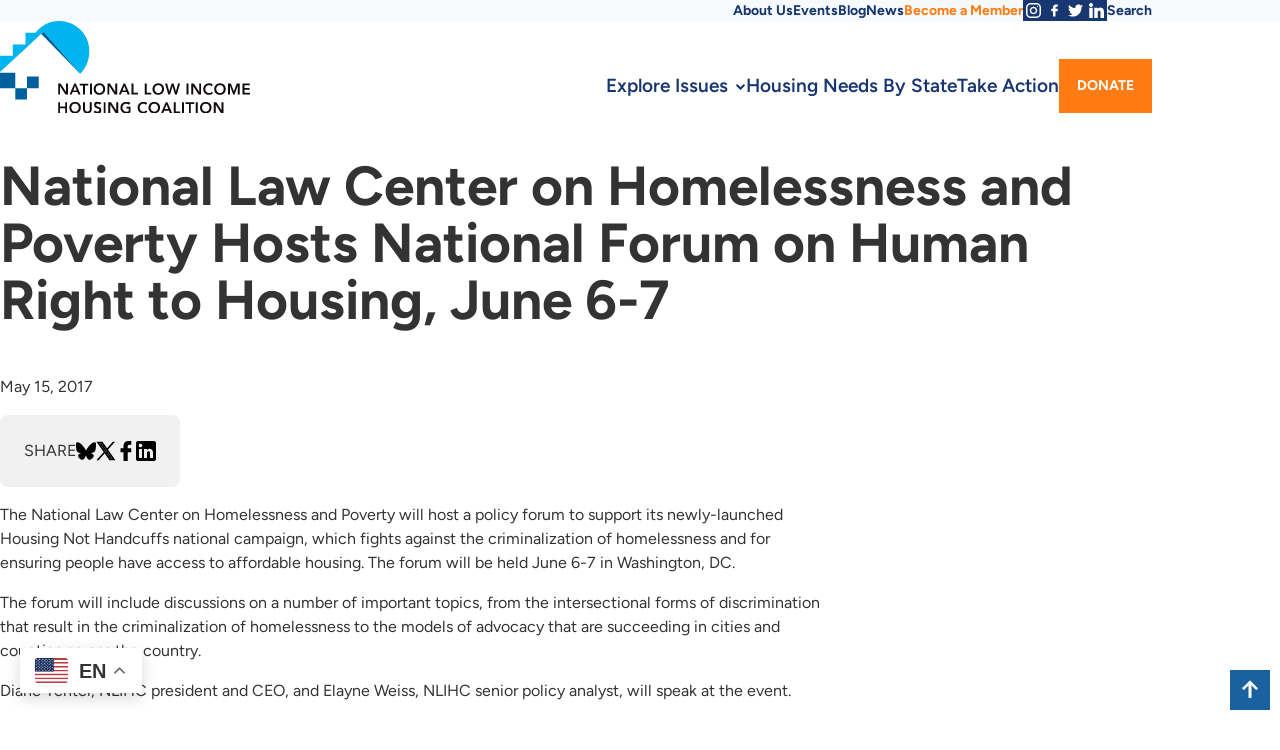

--- FILE ---
content_type: text/html; charset=UTF-8
request_url: https://nlihc.org/resource/national-law-center-homelessness-and-poverty-hosts-national-forum-human-right-housing-june
body_size: 10685
content:
<!DOCTYPE html>
<html  lang="en" dir="ltr" prefix="og: https://ogp.me/ns#">
  <head>
    <meta charset="utf-8" />
<noscript><style>form.antibot * :not(.antibot-message) { display: none !important; }</style>
</noscript><script async src="/sites/default/files/google_analytics/gtag.js?t96kze"></script>
<script>window.dataLayer = window.dataLayer || [];function gtag(){dataLayer.push(arguments)};gtag("js", new Date());gtag("set", "developer_id.dMDhkMT", true);gtag("config", "UA-53859534-1", {"groups":"default","page_placeholder":"PLACEHOLDER_page_path","allow_ad_personalization_signals":false});</script>
<meta name="description" content="The National Law Center on Homelessness and Poverty will host a policy forum to support its newly-launched Housing Not Handcuffs national campaign, which fights against the criminalization of homelessness and for ensuring people have access to affordable housing. The forum will be held June 6-7 in Washington, DC. The forum will include discussions on a number of important topics, from the intersectional forms of discrimination that result in the criminalization of homelessness to the models of advocacy that are succeeding in cities and counties across the country." />
<link rel="canonical" href="https://nlihc.org/resource/national-law-center-homelessness-and-poverty-hosts-national-forum-human-right-housing-june" />
<meta name="robots" content="index, follow" />
<link rel="shortlink" href="https://nlihc.org/resource/national-law-center-homelessness-and-poverty-hosts-national-forum-human-right-housing-june" />
<meta property="og:site_name" content="National Low Income Housing Coalition" />
<meta property="og:type" content="article" />
<meta property="og:url" content="https://nlihc.org/resource/national-law-center-homelessness-and-poverty-hosts-national-forum-human-right-housing-june" />
<meta property="og:title" content="National Law Center on Homelessness and Poverty Hosts National Forum on Human Right to Housing, June 6-7" />
<meta property="og:description" content="The National Law Center on Homelessness and Poverty will host a policy forum to support its newly-launched Housing Not Handcuffs national campaign, which fights against the criminalization of homelessness and for ensuring people have access to affordable housing. The forum will be held June 6-7 in Washington, DC. The forum will include discussions on a number of important topics, from the intersectional forms of discrimination that result in the criminalization of homelessness to the models of advocacy that are succeeding in cities and counties across the country." />
<meta property="og:updated_time" content="Tue, 04/30/2019 - 17:29" />
<meta property="pin:url" content="https://nlihc.org/resource/national-law-center-homelessness-and-poverty-hosts-national-forum-human-right-housing-june" />
<meta property="pin:description" content="The National Law Center on Homelessness and Poverty will host a policy forum to support its newly-launched Housing Not Handcuffs national campaign, which fights against the criminalization of homelessness and for ensuring people have access to affordable housing. The forum will be held June 6-7 in Washington, DC. The forum will include discussions on a number of important topics, from the intersectional forms of discrimination that result in the criminalization of homelessness to the models of advocacy that are succeeding in cities and counties across the country." />
<meta name="twitter:card" content="summary_large_image" />
<meta name="twitter:description" content="The National Law Center on Homelessness and Poverty will host a policy forum to support its newly-launched Housing Not Handcuffs national campaign, which fights against the criminalization of homelessness and for ensuring people have access to affordable housing. The forum will be held June 6-7 in Washington, DC. The forum will include discussions on a number of important topics, from the intersectional forms of discrimination that result in the criminalization of homelessness to the models of advocacy that are succeeding in cities and counties across the country." />
<meta name="twitter:site" content="@NLIHC" />
<meta name="twitter:title" content="National Law Center on Homelessness and Poverty Hosts National Forum on Human Right to Housing, June 6-7" />
<meta name="twitter:creator" content="@NLIHC" />
<meta name="Generator" content="Drupal 10 (https://www.drupal.org)" />
<meta name="MobileOptimized" content="width" />
<meta name="HandheldFriendly" content="true" />
<meta name="viewport" content="width=device-width, initial-scale=1.0" />
<link rel="icon" href="/themes/nlihc/favicon.ico" type="image/png" />

    <title>National Law Center on Homelessness and Poverty Hosts National Forum on Human Right to Housing, June 6-7 | National Low Income Housing Coalition</title>
    <meta name="apple-mobile-web-app-title" content="National Law Center on Homelessness and Poverty Hosts National Forum on Human Right to Housing, June 6-7 | National Low Income Housing Coalition">
    <link rel="preload" href="/themes/nlihc/fonts/Figtree-VariableFont_wght.woff2" as="font" type="font/woff2" crossorigin>
    <link rel="preload" href="/themes/nlihc/fonts/Figtree-Italic-VariableFont_wght.woff2" as="font" type="font/woff2" crossorigin>
    <link rel="stylesheet" media="all" href="/sites/default/files/css/css_z1f2dCPCQQDDOddECX_HBfZFh2-4QvQ8K0mEF1rPL4Q.css?delta=0&amp;language=en&amp;theme=nlihc&amp;include=eJxNilEOhCAMBS8E9EgGSqOEQk1b3fX2a8x--PMyM3nYqTYXXdqsNL2wYIcXBxQlQBm7zLtZmtw2jNG2rBRL1kBf5zY7VD32zOmv4fnBylIyR_Prjmuwy5wGlGwUzkYfg2fTkHow_QAQ2DZ5" />
<link rel="stylesheet" media="all" href="/sites/default/files/css/css_pfsmiwm6J8vbZa43rLdwEnoIat7drvzJVLZVuv-iGIg.css?delta=1&amp;language=en&amp;theme=nlihc&amp;include=eJxNilEOhCAMBS8E9EgGSqOEQk1b3fX2a8x--PMyM3nYqTYXXdqsNL2wYIcXBxQlQBm7zLtZmtw2jNG2rBRL1kBf5zY7VD32zOmv4fnBylIyR_Prjmuwy5wGlGwUzkYfg2fTkHow_QAQ2DZ5" />

    
  </head>
  <body class="path-not-frontpage section-node content-resource-library-article">
    <a href="#main-content" class="visually-hidden focusable skip-link">Skip to main content</a>
    
      <div class="dialog-off-canvas-main-canvas" data-off-canvas-main-canvas>
    

  
<a name="top" id="top"></a>


  <div class="region-utility">
    <div class="region-utility-inner">
      <nav role="navigation" aria-labelledby="block-utilitymenu-3-menu" id="block-utilitymenu-3" class="block menu--utility-menu">
            
  <h2 class="visually-hidden block__title" id="block-utilitymenu-3-menu">Utility Menu</h2>
  

        
              <ul class="menu menu--top-level">
                    <li class="menu__item">
        <a href="/about" class="menu__link" data-drupal-link-system-path="node/11169">About Us</a>
              </li>
                <li class="menu__item">
        <a href="/events" class="menu__link" data-drupal-link-system-path="node/122856">Events</a>
              </li>
                <li class="menu__item">
        <a href="http://nlihc.wordpress.com/" target="_blank" class="menu__link">Blog</a>
              </li>
                <li class="menu__item">
        <a href="/news" class="menu__link" data-drupal-link-system-path="node/11174">News</a>
              </li>
                <li class="menu__item">
        <a href="https://nlihc.org/membership" class="menu__link">Become a Member</a>
              </li>
                <li class="menu__item">
        <a href="https://www.instagram.com/nlihc/" class="menu__link" target="_blank">Instagram</a>
              </li>
                <li class="menu__item">
        <a href="https://www.facebook.com/NLIHCDC/" class="menu__link" target="_blank">Facebook</a>
              </li>
                <li class="menu__item">
        <a href="https://twitter.com/NLIHC" class="menu__link" target="_blank">Twitter</a>
              </li>
                <li class="menu__item">
        <a href="https://www.linkedin.com/company/national-low-income-housing-coalition/" class="menu__link" target="_blank">LinkedIn</a>
              </li>
                <li class="menu__item">
        <a href="/search" class="menu__link" data-drupal-link-system-path="search">Search</a>
              </li>
        </ul>
  


  </nav>

    </div>
  </div>

<header class="region-header">
	<div class="region-header-inner">
		
        <a class="header-logo-link" href="/" title="Home" rel="home">
      <img class="header-logo" src="/themes/nlihc/logo.svg" alt="National Low Income Housing Coalition" width="250" height="85" />
    </a>
  <div id="block-nlihc-gtranslate" class="block block-nlihc-gtranslate">
  
    
      
<div class="gtranslate_wrapper"></div><script>window.gtranslateSettings = {"switcher_horizontal_position":"left","switcher_vertical_position":"bottom","horizontal_position":"inline","vertical_position":"inline","float_switcher_open_direction":"top","switcher_open_direction":"bottom","default_language":"en","native_language_names":1,"detect_browser_language":0,"add_new_line":1,"select_language_label":"Select Language","flag_size":32,"flag_style":"2d","globe_size":60,"alt_flags":{"en":"usa","pt":"brazil","es":"mexico"},"wrapper_selector":".gtranslate_wrapper","url_structure":"none","custom_domains":null,"languages":["en","ar","zh-CN","fr","es"],"custom_css":""};</script><script>(function(){var js = document.createElement('script');js.setAttribute('src', 'https://cdn.gtranslate.net/widgets/latest/float.js');js.setAttribute('data-gt-orig-url', '/resource/national-law-center-homelessness-and-poverty-hosts-national-forum-human-right-housing-june');js.setAttribute('data-gt-orig-domain', 'nlihc.org');document.body.appendChild(js);})();</script>
  </div>


		
  <div class="region-navigation-primary">
    
<div class="megamenu-block">
      <nav  class="main navbar navbar-default navbar-we-mega-menu mobile-collapse hover-action menu--main" data-menu-name="main" data-block-theme="nlihc" data-style="Default" data-animation="None" data-delay="" data-duration="" data-autoarrow="" data-alwayshowsubmenu="" data-action="hover" data-mobile-collapse="0">
	<ul  class="we-mega-menu-ul nav nav-tabs">
  <li  class="we-mega-menu-li left dropdown-menu" data-level="0" data-element-type="we-mega-menu-li" description="" data-id="94311a1f-4711-4476-a85a-d8c48e31e908" data-submenu="1" data-hide-sub-when-collapse="" data-group="0" data-class="" data-icon="" data-caption="" data-alignsub="left" data-target="">
      <a class="we-mega-menu-li__link" title="" href="/explore-issues" target="">Explore Issues    </a>
    <div  class="we-mega-menu-submenu meganav" data-element-type="we-mega-menu-submenu" data-submenu-width="" data-class="meganav" style="width: px">
  <div class="we-mega-menu-submenu-inner">
    <div  class="we-mega-menu-row" data-element-type="we-mega-menu-row" data-custom-row="1">
  <div  class="we-mega-menu-col span3" data-element-type="we-mega-menu-col" data-width="3" data-block="policyprorities" data-blocktitle="0" data-hidewhencollapse="" data-class="">
    <div class="type-of-block"><div class="block-inner"><nav role="navigation" aria-labelledby="block-policyprorities-menu" id="block-policyprorities" class="block menu--policy-prorities">
            
  <h2 class="visually-hidden block__title" id="block-policyprorities-menu">Policy Priorities</h2>
  

        
              <ul class="menu menu--top-level">
                    <li class="menu__item">
        <a href="/explore-issues/policy-priorities" class="menu__link" data-drupal-link-system-path="node/11246">Policy Priorities</a>
              </li>
                <li class="menu__item">
        <a href="/explore-issues/projects-campaigns/national-housing-trust-fund" class="menu__link" data-drupal-link-system-path="node/11181">National Housing Trust Fund</a>
              </li>
                <li class="menu__item">
        <a href="/federal-budget-and-spending" class="menu__link" data-drupal-link-system-path="node/11182">Federal Budget &amp; Spending</a>
              </li>
                <li class="menu__item">
        <a href="/explore-issues/policy-priorities/benefit-cuts" class="menu__link" data-drupal-link-system-path="node/11241">Preventing Benefit Cuts</a>
              </li>
                <li class="menu__item">
        <a href="/explore-issues/policy-priorities/fair-housing" class="menu__link" data-drupal-link-system-path="node/11184">Racial Equity &amp; Fair Housing</a>
              </li>
                <li class="menu__item">
        <a href="https://www.nlihc.org/disaster-housing-recovery-research-resilience" class="menu__link">Disaster Housing Recovery</a>
              </li>
                <li class="menu__item">
        <a href="/explore-issues/policy-priorities/housing-and-criminal-justice" class="menu__link" data-drupal-link-system-path="node/11186">Housing &amp; Criminal Justice</a>
              </li>
                <li class="menu__item">
        <a href="/explore-issues/policy-priorities/native-american-housing" class="menu__link" data-drupal-link-system-path="node/11187">Native American Housing</a>
              </li>
                <li class="menu__item">
        <a href="/explore-issues/policy-priorities/rural-housing" class="menu__link" data-drupal-link-system-path="node/11189">Rural Housing</a>
              </li>
                <li class="menu__item">
        <a href="/explore-issues/housing-programs/tax-reform" class="menu__link" data-drupal-link-system-path="node/11208">Housing-Related Tax Credits</a>
              </li>
        </ul>
  


  </nav>
</div></div>

</div>
<div  class="we-mega-menu-col span2" data-element-type="we-mega-menu-col" data-width="2" data-block="projectscampaigns" data-blocktitle="1" data-hidewhencollapse="" data-class="">
    <div class="type-of-block"><div class="block-inner"><h2>Projects & Campaigns</h2><nav role="navigation" aria-labelledby="block-projectscampaigns-menu" id="block-projectscampaigns" class="block menu--projects-campaigns">
            
  <h2 class="visually-hidden block__title" id="block-projectscampaigns-menu">Projects &amp; Campaigns</h2>
  

        
              <ul class="menu menu--top-level">
                    <li class="menu__item">
        <a href="/explore-issues/projects-campaigns" class="menu__link" data-drupal-link-system-path="node/11231">Other Projects &amp; Campaigns</a>
              </li>
                <li class="menu__item">
        <a href="/explore-issues/projects-campaigns/opportunity-starts-home" class="menu__link" data-drupal-link-system-path="node/13661">Opportunity Starts at Home</a>
              </li>
                <li class="menu__item">
        <a href="/disaster-housing-recovery-research-resilience" class="menu__link" data-drupal-link-system-path="node/99906">Disaster Housing Recovery</a>
              </li>
                <li class="menu__item">
        <a href="/explore-issues/projects-campaigns/our-homes-our-votes" class="menu__link" data-drupal-link-system-path="node/11201">Civic Engagement: Our Homes, Our Votes</a>
              </li>
                <li class="menu__item">
        <a href="/housed" title="hoUsed Campaign" class="menu__link" data-drupal-link-system-path="node/123861">HoUSed</a>
              </li>
                <li class="menu__item">
        <a href="/tenant-engagement-and-resources" class="menu__link" data-drupal-link-system-path="node/120906">Tenant Engagement and Resources</a>
              </li>
                <li class="menu__item">
        <a href="/ideas" class="menu__link" data-drupal-link-system-path="node/33561">IDEAS - Racial Equity</a>
              </li>
                <li class="menu__item">
        <a href="/state-and-local-innovation" class="menu__link" data-drupal-link-system-path="node/98616">State and Local Innovation</a>
              </li>
        </ul>
  


  </nav>
</div></div>

</div>
<div  class="we-mega-menu-col span2" data-element-type="we-mega-menu-col" data-width="2" data-block="housingprograms" data-blocktitle="1" data-hidewhencollapse="" data-class="">
    <div class="type-of-block"><div class="block-inner"><h2>Housing Programs</h2><nav role="navigation" aria-labelledby="block-housingprograms-menu" id="block-housingprograms" class="block menu--housing-programs">
            
  <h2 class="visually-hidden block__title" id="block-housingprograms-menu">Housing Programs</h2>
  

        
              <ul class="menu menu--top-level">
                    <li class="menu__item">
        <a href="/explore-issues/housing-programs/public-housing" class="menu__link" data-drupal-link-system-path="node/11204">Public Housing</a>
              </li>
                <li class="menu__item">
        <a href="/explore-issues/housing-programs/vouchers" class="menu__link" data-drupal-link-system-path="node/11205">Housing Choice Vouchers</a>
              </li>
                <li class="menu__item">
        <a href="/explore-issues/housing-programs/project-based-housing" class="menu__link" data-drupal-link-system-path="node/11206">Project-Based Housing</a>
              </li>
                <li class="menu__item">
        <a href="/explore-issues/housing-programs/home-investment-partnerships-program" class="menu__link" data-drupal-link-system-path="node/11207">HOME Investment Partnerships Program</a>
              </li>
                <li class="menu__item">
        <a href="/explore-issues/housing-programs/tax-reform" class="menu__link" data-drupal-link-system-path="node/11208">Housing-Related Tax Credits</a>
              </li>
                <li class="menu__item">
        <a href="/explore-issues/housing-programs/housing-first" class="menu__link" data-drupal-link-system-path="node/36246">Housing First</a>
              </li>
                <li class="menu__item">
        <a href="/explore-issues/projects-campaigns/national-housing-trust-fund" class="menu__link" data-drupal-link-system-path="node/11181">National Housing Trust Fund</a>
              </li>
        </ul>
  


  </nav>
</div></div>

</div>
<div  class="we-mega-menu-col span2" data-element-type="we-mega-menu-col" data-width="2" data-block="publicationsresearch" data-blocktitle="0" data-hidewhencollapse="" data-class="">
    <div class="type-of-block"><div class="block-inner"><nav role="navigation" aria-labelledby="block-publicationsresearch-menu" id="block-publicationsresearch" class="block menu--publications-research">
            
  <h2 class="visually-hidden block__title" id="block-publicationsresearch-menu">Publications &amp; Research</h2>
  

        
              <ul class="menu menu--top-level">
                    <li class="menu__item">
        <a href="/explore-issues/publications-research" class="menu__link" data-drupal-link-system-path="node/11209">Publications &amp; Research</a>
              </li>
                <li class="menu__item">
        <a href="/explore-issues/publications-research/research" class="menu__link" data-drupal-link-system-path="node/11210">Research</a>
              </li>
                <li class="menu__item">
        <a href="/oor" class="menu__link" data-drupal-link-system-path="node/50021">Out of Reach</a>
              </li>
                <li class="menu__item">
        <a href="/gap" class="menu__link" data-drupal-link-system-path="node/11221">The Gap</a>
              </li>
                <li class="menu__item">
        <a href="/explore-issues/publications-research/memo-to-members" class="menu__link" data-drupal-link-system-path="node/11219">Memo to Members and Partners</a>
              </li>
                <li class="menu__item">
        <a href="https://nlihc.org/theconnection" class="menu__link">The Connection</a>
              </li>
                <li class="menu__item">
        <a href="https://nlihc.org/explore-issues/publications-research/advocates-guide" class="menu__link">Advocates’ Guide</a>
              </li>
                <li class="menu__item">
        <a href="/explore-issues/publications-research/tenant-talk" class="menu__link" data-drupal-link-system-path="node/12851">Tenant Talk</a>
              </li>
                <li class="menu__item">
        <a href="https://nlihc.org/coronavirus-and-housing-homelessness" class="menu__link">Coronavirus, Housing, &amp; Homelessness </a>
              </li>
                <li class="menu__item">
        <a href="https://nlihc.org/working-groupcalls" class="menu__link">Working Group/Calls</a>
              </li>
        </ul>
  


  </nav>
</div></div>

</div>
<div  class="we-mega-menu-col span2" data-element-type="we-mega-menu-col" data-width="2" data-block="whywecare" data-blocktitle="1" data-hidewhencollapse="" data-class="">
    <div class="type-of-block"><div class="block-inner"><h2>Why We Care</h2><nav role="navigation" aria-labelledby="block-whywecare-menu" id="block-whywecare" class="block menu--why-we-care">
            
  <h2 class="visually-hidden block__title" id="block-whywecare-menu">Why We Care</h2>
  

        
              <ul class="menu menu--top-level">
                    <li class="menu__item">
        <a href="/explore-issues/why-we-care/problem" class="menu__link" data-drupal-link-system-path="node/11216">The Problem</a>
              </li>
                <li class="menu__item">
        <a href="/explore-issues/why-we-care/solution" class="menu__link" data-drupal-link-system-path="node/11217">The Solution</a>
              </li>
        </ul>
  


  </nav>
</div></div>

</div>

</div>
<div  class="we-mega-menu-row" data-element-type="we-mega-menu-row" data-custom-row="1">
  <div  class="we-mega-menu-col" data-element-type="we-mega-menu-col">
  <ul class="nav nav-tabs subul">
  
</ul>
</div>

</div>
<div  class="we-mega-menu-row" data-element-type="we-mega-menu-row" data-custom-row="1">
  <div  class="we-mega-menu-col" data-element-type="we-mega-menu-col">
  <ul class="nav nav-tabs subul">
  
</ul>
</div>

</div>
<div  class="we-mega-menu-row" data-element-type="we-mega-menu-row" data-custom-row="1">
  <div  class="we-mega-menu-col" data-element-type="we-mega-menu-col">
  <ul class="nav nav-tabs subul">
  
</ul>
</div>

</div>
<div  class="we-mega-menu-row" data-element-type="we-mega-menu-row" data-custom-row="1">
  <div  class="we-mega-menu-col" data-element-type="we-mega-menu-col">
  <ul class="nav nav-tabs subul">
  
</ul>
</div>

</div>

  </div>
</div>
</li><li  class="we-mega-menu-li" data-level="0" data-element-type="we-mega-menu-li" description="" data-id="82697875-0768-45c8-a322-09266b7b3eb0" data-submenu="0" data-hide-sub-when-collapse="" data-group="0" data-class="" data-icon="" data-caption="" data-alignsub="" data-target="">
      <a class="we-mega-menu-li__link" title="" href="/housing-needs-by-state" target="">Housing Needs By State    </a>
    
</li><li  class="we-mega-menu-li" data-level="0" data-element-type="we-mega-menu-li" description="" data-id="71b51951-9652-44da-8e3c-1b27f34a5241" data-submenu="0" data-hide-sub-when-collapse="" data-group="0" data-class="" data-icon="" data-caption="" data-alignsub="" data-target="">
      <a class="we-mega-menu-li__link" title="" href="/take-action" target="">Take Action    </a>
    
</li><li  class="we-mega-menu-li button" data-level="0" data-element-type="we-mega-menu-li" description="" data-id="e735e6e9-f96b-4e82-b227-49d80b74b95c" data-submenu="0" data-hide-sub-when-collapse="" data-group="0" data-class="button" data-icon="" data-caption="" data-alignsub="" data-target="">
      <a class="we-mega-menu-li__link" title="" href="https://nlihc.org/donate" target="">Donate    </a>
    
</li>
</ul>
</nav>
  </div>

  </div>

		<button class="navigation-toggle" aria-controls="navigation-mobile">Menu</button>
	</div>
</div>


  <div id="navigation-mobile" class="region-navigation-mobile">
    
<div class="megamenu-block">
      <nav  class="mobile-navigation navbar navbar-default navbar-we-mega-menu mobile-collapse click-action menu--main" data-menu-name="mobile-navigation" data-block-theme="nlihc" data-style="Default" data-animation="None" data-delay="" data-duration="" data-autoarrow="" data-alwayshowsubmenu="1" data-action="clicked" data-mobile-collapse="1">
	<ul  class="we-mega-menu-ul nav nav-tabs">
  <li  class="we-mega-menu-li dropdown-menu" data-level="0" data-element-type="we-mega-menu-li" description="" data-id="e2fca51a-3c6b-432e-bd6b-caa0e4001c64" data-submenu="1" data-hide-sub-when-collapse="" data-group="0" data-class="" data-icon="" data-caption="" data-alignsub="" data-target="">
      <a class="we-mega-menu-li__link" title="" href="/explore-issues" target="">Explore Issues    </a>
    <div  class="we-mega-menu-submenu" data-element-type="we-mega-menu-submenu" data-submenu-width="" data-class="" style="width: px">
  <div class="we-mega-menu-submenu-inner">
    <div  class="we-mega-menu-row" data-element-type="we-mega-menu-row" data-custom-row="1">
  <div  class="we-mega-menu-col span12" data-element-type="we-mega-menu-col" data-width="12" data-block="policyprioritiessidebar" data-blocktitle="0" data-hidewhencollapse="" data-class="">
    <div class="type-of-block"><div class="block-inner"><nav role="navigation" aria-labelledby="block-policyprioritiessidebar-menu" id="block-policyprioritiessidebar" class="block menu--policy-priorities-sidebar">
            
  <h2 class="visually-hidden block__title" id="block-policyprioritiessidebar-menu">Policy Priorities</h2>
  

        
              <ul class="menu menu--top-level">
                    <li class="menu__item">
        <a href="/explore-issues/policy-priorities" class="menu__link" data-drupal-link-system-path="node/11246">Policy Priorities</a>
              </li>
                <li class="menu__item menu__item--collapsed">
        <a href="/explore-issues/projects-campaigns/national-housing-trust-fund" class="menu__link" data-drupal-link-system-path="node/11181">National Housing Trust Fund</a>
              </li>
                <li class="menu__item">
        <a href="/federal-budget-and-spending" class="menu__link" data-drupal-link-system-path="node/11182">Federal Budget &amp; Spending</a>
              </li>
                <li class="menu__item">
        <a href="/explore-issues/policy-priorities/benefit-cuts" class="menu__link" data-drupal-link-system-path="node/11241">Preventing Benefit Cuts</a>
              </li>
                <li class="menu__item menu__item--collapsed">
        <a href="/explore-issues/policy-priorities/fair-housing" class="menu__link" data-drupal-link-system-path="node/11184">Fair Housing</a>
              </li>
                <li class="menu__item">
        <a href="/explore-issues/policy-priorities/housing-and-criminal-justice" class="menu__link" data-drupal-link-system-path="node/11186">Housing &amp; Criminal Justice</a>
              </li>
                <li class="menu__item">
        <a href="/explore-issues/policy-priorities/native-american-housing" class="menu__link" data-drupal-link-system-path="node/11187">Native American Housing</a>
              </li>
                <li class="menu__item">
        <a href="/explore-issues/policy-priorities/rural-housing" class="menu__link" data-drupal-link-system-path="node/11189">Rural Housing</a>
              </li>
                <li class="menu__item">
        <a href="/explore-issues/housing-programs/tax-reform" class="menu__link" data-drupal-link-system-path="node/11208">Housing-Related Tax Credits</a>
              </li>
        </ul>
  


  </nav>
</div></div>

</div>

</div>
<div  class="we-mega-menu-row" data-element-type="we-mega-menu-row" data-custom-row="1">
  <div  class="we-mega-menu-col span12" data-element-type="we-mega-menu-col" data-width="12" data-block="projectscampaignssidebar" data-blocktitle="0" data-hidewhencollapse="" data-class="">
    <div class="type-of-block"><div class="block-inner"><nav role="navigation" aria-labelledby="block-projectscampaignssidebar-menu" id="block-projectscampaignssidebar" class="block menu--projects-campaigns-sidebar">
      
  <h2 id="block-projectscampaignssidebar-menu" class="block__title">Projects &amp; Campaigns</h2>
  

        
              <ul class="menu menu--top-level">
                    <li class="menu__item menu__item--collapsed">
        <a href="/explore-issues/projects-campaigns/national-housing-trust-fund" class="menu__link" data-drupal-link-system-path="node/11181">National Housing Trust Fund</a>
              </li>
                <li class="menu__item">
        <a href="/housing-trust-fund-project" class="menu__link" data-drupal-link-system-path="node/126456">Housing Trust Fund Project</a>
              </li>
                <li class="menu__item">
        <a href="/explore-issues/projects-campaigns/state-partner-project" class="menu__link" data-drupal-link-system-path="node/11194">State &amp; Tribal Partners</a>
              </li>
                <li class="menu__item menu__item--collapsed">
        <a href="/explore-issues/projects-campaigns/campaign-housing-and-community-development-funding" class="menu__link" data-drupal-link-system-path="node/11195">Campaign for Housing and Community Development Funding</a>
              </li>
                <li class="menu__item">
        <a href="/explore-issues/projects-campaigns/opportunity-starts-home" class="menu__link" data-drupal-link-system-path="node/13661">Opportunity Starts at Home</a>
              </li>
                <li class="menu__item">
        <a href="/explore-issues/projects-campaigns/our-homes-our-votes" class="menu__link" data-drupal-link-system-path="node/11201">Civic Engagement: Our Homes, Our Votes</a>
              </li>
                <li class="menu__item">
        <a href="/housed" title="hoUsed Campaign" class="menu__link" data-drupal-link-system-path="node/123861">HoUSed</a>
              </li>
                <li class="menu__item">
        <a href="https://www.nlihc.org/ideas" class="menu__link">IDEAS</a>
              </li>
                <li class="menu__item">
        <a href="https://nlihc.org/state-and-local-innovation" class="menu__link">State and Local Innovation</a>
              </li>
        </ul>
  


  </nav>
</div></div>

</div>

</div>
<div  class="we-mega-menu-row" data-element-type="we-mega-menu-row" data-custom-row="1">
  <div  class="we-mega-menu-col span12" data-element-type="we-mega-menu-col" data-width="12" data-block="housingprograms" data-blocktitle="1" data-hidewhencollapse="" data-class="">
    <div class="type-of-block"><div class="block-inner"><h2>Housing Programs</h2><nav role="navigation" aria-labelledby="block-housingprograms-menu" id="block-housingprograms" class="block menu--housing-programs">
            
  <h2 class="visually-hidden block__title" id="block-housingprograms-menu">Housing Programs</h2>
  

        
              <ul class="menu menu--top-level">
                    <li class="menu__item">
        <a href="/explore-issues/housing-programs/public-housing" class="menu__link" data-drupal-link-system-path="node/11204">Public Housing</a>
              </li>
                <li class="menu__item">
        <a href="/explore-issues/housing-programs/vouchers" class="menu__link" data-drupal-link-system-path="node/11205">Housing Choice Vouchers</a>
              </li>
                <li class="menu__item">
        <a href="/explore-issues/housing-programs/project-based-housing" class="menu__link" data-drupal-link-system-path="node/11206">Project-Based Housing</a>
              </li>
                <li class="menu__item">
        <a href="/explore-issues/housing-programs/home-investment-partnerships-program" class="menu__link" data-drupal-link-system-path="node/11207">HOME Investment Partnerships Program</a>
              </li>
                <li class="menu__item">
        <a href="/explore-issues/housing-programs/tax-reform" class="menu__link" data-drupal-link-system-path="node/11208">Housing-Related Tax Credits</a>
              </li>
                <li class="menu__item">
        <a href="/explore-issues/housing-programs/housing-first" class="menu__link" data-drupal-link-system-path="node/36246">Housing First</a>
              </li>
                <li class="menu__item">
        <a href="/explore-issues/projects-campaigns/national-housing-trust-fund" class="menu__link" data-drupal-link-system-path="node/11181">National Housing Trust Fund</a>
              </li>
        </ul>
  


  </nav>
</div></div>

</div>

</div>
<div  class="we-mega-menu-row" data-element-type="we-mega-menu-row" data-custom-row="1">
  <div  class="we-mega-menu-col span12" data-element-type="we-mega-menu-col" data-width="12" data-block="publicationsresearchmobile" data-blocktitle="0" data-hidewhencollapse="" data-class="">
    <div class="type-of-block"><div class="block-inner"><nav role="navigation" aria-labelledby="block-publicationsresearchmobile-menu" id="block-publicationsresearchmobile" class="block menu--publications-research-mobil">
            
  <h2 class="visually-hidden block__title" id="block-publicationsresearchmobile-menu">Publications &amp; Research Mobile</h2>
  

        
              <ul class="menu menu--top-level">
                    <li class="menu__item">
        <a href="/explore-issues/publications-research" class="menu__link" data-drupal-link-system-path="node/11209">Publications &amp; Research</a>
              </li>
                <li class="menu__item menu__item--collapsed">
        <a href="/explore-issues/publications-research/research" class="menu__link" data-drupal-link-system-path="node/11210">Research</a>
              </li>
                <li class="menu__item">
        <a href="https://reports.nlihc.org/oor" target="_blank" class="menu__link">Out of Reach</a>
              </li>
                <li class="menu__item">
        <a href="https://reports.nlihc.org/gap" target="_blank" class="menu__link">The Gap</a>
              </li>
                <li class="menu__item">
        <a href="/explore-issues/publications-research/memo-to-members" class="menu__link" data-drupal-link-system-path="node/11219">Memo to Members and Partners</a>
              </li>
                <li class="menu__item">
        <a href="/explore-issues/publications-research/tenant-talk" class="menu__link" data-drupal-link-system-path="node/12851">Tenant Talk</a>
              </li>
        </ul>
  


  </nav>
</div></div>

</div>

</div>
<div  class="we-mega-menu-row" data-element-type="we-mega-menu-row" data-custom-row="1">
  <div  class="we-mega-menu-col span12" data-element-type="we-mega-menu-col" data-width="12" data-block="whywecare" data-blocktitle="1" data-hidewhencollapse="" data-class="">
    <div class="type-of-block"><div class="block-inner"><h2>Why We Care</h2><nav role="navigation" aria-labelledby="block-whywecare-menu" id="block-whywecare" class="block menu--why-we-care">
            
  <h2 class="visually-hidden block__title" id="block-whywecare-menu">Why We Care</h2>
  

        
              <ul class="menu menu--top-level">
                    <li class="menu__item">
        <a href="/explore-issues/why-we-care/problem" class="menu__link" data-drupal-link-system-path="node/11216">The Problem</a>
              </li>
                <li class="menu__item">
        <a href="/explore-issues/why-we-care/solution" class="menu__link" data-drupal-link-system-path="node/11217">The Solution</a>
              </li>
        </ul>
  


  </nav>
</div></div>

</div>

</div>

  </div>
</div>
</li><li  class="we-mega-menu-li" data-level="0" data-element-type="we-mega-menu-li" description="COVID-19 &amp; Housing/Homelessness" data-id="1b0750d9-714a-45c1-9898-4536d68c9c5c" data-submenu="0" data-hide-sub-when-collapse="" data-group="0" data-class="" data-icon="" data-caption="" data-alignsub="" data-target="">
      <a class="we-mega-menu-li__link" title="" href="/housed" target="">HoUSed    </a>
    
</li><li  class="we-mega-menu-li" data-level="0" data-element-type="we-mega-menu-li" description="" data-id="e5641302-5e84-41d7-8d7e-4138d8cd3dfa" data-submenu="0" data-hide-sub-when-collapse="" data-group="0" data-class="" data-icon="" data-caption="" data-alignsub="" data-target="">
      <a class="we-mega-menu-li__link" title="" href="/housing-needs-by-state" target="">Housing Needs By State    </a>
    
</li><li  class="we-mega-menu-li" data-level="0" data-element-type="we-mega-menu-li" description="" data-id="90ffc32d-c3f1-42ee-b592-1cb54877ebc4" data-submenu="0" data-hide-sub-when-collapse="" data-group="0" data-class="" data-icon="" data-caption="" data-alignsub="" data-target="">
      <a class="we-mega-menu-li__link" title="" href="/take-action" target="">Take Action    </a>
    
</li><li  class="we-mega-menu-li button" data-level="0" data-element-type="we-mega-menu-li" description="" data-id="63c71300-4ab9-4f63-85f4-8b9318faa2db" data-submenu="0" data-hide-sub-when-collapse="" data-group="0" data-class="button" data-icon="" data-caption="" data-alignsub="" data-target="">
      <a class="we-mega-menu-li__link" title="" href="/membership" target="">Become a Member    </a>
    
</li><li  class="we-mega-menu-li dropdown-menu" data-level="0" data-element-type="we-mega-menu-li" description="" data-id="8ffa3f53-c0cd-4bf0-bdaf-56fdfb87da27" data-submenu="1" data-hide-sub-when-collapse="" data-group="0" data-class="" data-icon="" data-caption="" data-alignsub="" data-target="">
      <a class="we-mega-menu-li__link" title="" href="/about" target="">About Us    </a>
    <div  class="we-mega-menu-submenu" data-element-type="we-mega-menu-submenu" data-submenu-width="" data-class="" style="width: px">
  <div class="we-mega-menu-submenu-inner">
    <div  class="we-mega-menu-row" data-element-type="we-mega-menu-row" data-custom-row="1">
  <div  class="we-mega-menu-col span12" data-element-type="we-mega-menu-col" data-width="12" data-block="mobileaboutus" data-blocktitle="0" data-hidewhencollapse="" data-class="">
    <div class="type-of-block"><div class="block-inner"><nav role="navigation" aria-labelledby="block-mobileaboutus-menu" id="block-mobileaboutus" class="block menu--mobile-about-us">
            
  <h2 class="visually-hidden block__title" id="block-mobileaboutus-menu">Mobile About Us</h2>
  

        
              <ul class="menu menu--top-level">
                    <li class="menu__item">
        <a href="/about/contact" class="menu__link" data-drupal-link-system-path="node/11236">Contact</a>
              </li>
                <li class="menu__item">
        <a href="https://nlihc.org/about/nlihc-board" class="menu__link">Board of Directors</a>
              </li>
                <li class="menu__item">
        <a href="/major-donors" class="menu__link">Major Donors</a>
              </li>
                <li class="menu__item">
        <a href="/special-members" class="menu__link">Special Members</a>
              </li>
                <li class="menu__item">
        <a href="/about/opportunities" class="menu__link" data-drupal-link-system-path="node/7160">Job Opportunities</a>
              </li>
                <li class="menu__item">
        <a href="/about/history" class="menu__link" data-drupal-link-system-path="node/8">History</a>
              </li>
        </ul>
  


  </nav>
</div></div>

</div>

</div>

  </div>
</div>
</li>
</ul>
</nav>
  </div>
<nav role="navigation" aria-labelledby="block-mobileutilitynavigation-menu" id="block-mobileutilitynavigation" class="block menu--mobile-utility-navigation">
            
  <h2 class="visually-hidden block__title" id="block-mobileutilitynavigation-menu">Mobile Utility Navigation</h2>
  

        
              <ul class="menu menu--top-level">
                    <li class="menu__item">
        <a href="/webinars-events" class="menu__link" data-drupal-link-system-path="node/11170">Webinars &amp; Events</a>
              </li>
                <li class="menu__item">
        <a href="http://nlihc.wordpress.com/" target="_blank" class="menu__link">Blog</a>
              </li>
                <li class="menu__item">
        <a href="/news" class="menu__link" data-drupal-link-system-path="node/11174">News</a>
              </li>
                <li class="menu__item">
        <a href="/search" class="menu__link" data-drupal-link-system-path="search">Search</a>
              </li>
                <li class="menu__item">
        <a href="https://www.facebook.com/NLIHCDC/" class="menu__link" target="_blank">Facebook</a>
              </li>
                <li class="menu__item">
        <a href="https://www.instagram.com/nlihc/" class="menu__link" target="_blank">Instagram</a>
              </li>
                <li class="menu__item">
        <a href="https://x.com/NLIHC" class="menu__link" target="_blank">X</a>
              </li>
                <li class="menu__item">
        <a href="https://www.linkedin.com/company/national-low-income-housing-coalition/" class="menu__link" target="_blank">LinkedIn</a>
              </li>
        </ul>
  


  </nav>

  </div>





<main id="main-content" class="main-container ">

    
  
  <div class="region-content">
    <div data-drupal-messages-fallback class="hidden"></div>

<article data-history-node-id="7799" class="resource">

	<div class="resource__header">
		
		<h1 class="resource__title">National Law Center on Homelessness and Poverty Hosts National Forum on Human Right to Housing, June 6-7</h1>
		<p class="resource__date">May 15, 2017</p>
	</div>

		

<div class="share-bar">
  <h2 class="share-bar__title">Share</h2>
  <ul class="share-bar__links">
    <li class="share-bar__links__item">
      <a href="https://bsky.app/intent/compose?text=National Law Center on Homelessness and Poverty Hosts National Forum on Human Right to Housing, June 6-7&url=https%3A%2F%2Fnlihc.org%2Fresource%2Fnational-law-center-homelessness-and-poverty-hosts-national-forum-human-right-housing-june&via=NLIHC"  target="_blank" title="Share this on Bluesky" class="share-bar__link" target="_blank"><svg xmlns="http://www.w3.org/2000/svg" viewBox="0 0 24 24"><title>Bluesky</title><path d="M5.2 2.9C8 5 10.9 9.2 12 11.4c1.1-2.2 4-6.4 6.8-8.5 2-1.5 5.2-2.6 5.2 1s-.4 6.2-.7 7c-.9 3.1-4 3.8-6.8 3.4 4.9.8 6.1 3.6 3.4 6.3-5.1 5.2-7.3-1.3-7.8-3-.1-.3-.2-.4-.2-.3 0-.1 0 0-.2.3-.6 1.7-2.8 8.2-7.8 3-2.7-2.7-1.4-5.5 3.4-6.3-2.8.5-5.9-.3-6.8-3.4-.2-.9-.7-6.3-.7-7 .2-3.7 3.4-2.5 5.4-1Z"/></svg></a>
    </li>
    <li class="share-bar__links__item">
      <a href="https://x.com/intent/tweet?text=National Law Center on Homelessness and Poverty Hosts National Forum on Human Right to Housing, June 6-7&url=https%3A%2F%2Fnlihc.org%2Fresource%2Fnational-law-center-homelessness-and-poverty-hosts-national-forum-human-right-housing-june&via=NLIHC"  target="_blank" title="Share this on X" class="share-bar__link" target="_blank"><svg xmlns="http://www.w3.org/2000/svg" version="1.1" viewBox="0 0 22 22"><title>X</title><path d="M18.1 19.5 6 2.5H3.9l12.1 17h2.1z" /><path d="M13.2 9.5 20.9.8h-2.4L12.2 8 7.1.8H.5l8 11.4-8.1 9h2.4l6.7-7.6 5.3 7.6h6.6L13.1 9.4ZM6 2.5l12.1 17H16L3.9 2.5H6Z" /></svg></a>
    </li>
    <li class="share-bar__links__item">
      <a href="https://www.facebook.com/sharer/sharer.php?u=https%3A%2F%2Fnlihc.org%2Fresource%2Fnational-law-center-homelessness-and-poverty-hosts-national-forum-human-right-housing-june" target="_blank" title="Share this on Facebook" class="share-bar__link" target="_blank"><svg xmlns="http://www.w3.org/2000/svg" viewBox="0 0 11 20"><title>Facebook</title><path d="M3.016 11.293H.531c-.39 0-.531-.138-.531-.535V7.726c0-.389.148-.535.534-.535h2.482v-2.2a5.487 5.487 0 0 1 .682-2.816A4.148 4.148 0 0 1 5.931.318 5.52 5.52 0 0 1 7.844 0h2.46c.352 0 .508.157.508.511v2.852c0 .359-.15.503-.51.506-.672.008-1.344 0-2.015.03A.913.913 0 0 0 7.252 4.93c-.016.738-.006 1.486-.006 2.254h2.894c.41 0 .553.141.553.553v3.017c0 .405-.131.535-.543.535H7.237v8.137c0 .435-.136.573-.564.573H3.54c-.378 0-.525-.148-.525-.526.002-2.647.002-8.088.002-8.18Z"/></svg></a>
    </li>
    <li class="share-bar__links__item">
      <a href="https://www.linkedin.com/shareArticle?mini=true&url=https%3A%2F%2Fnlihc.org%2Fresource%2Fnational-law-center-homelessness-and-poverty-hosts-national-forum-human-right-housing-june&title=National Law Center on Homelessness and Poverty Hosts National Forum on Human Right to Housing, June 6-7&summary=National Law Center on Homelessness and Poverty Hosts National Forum on Human Right to Housing, June 6-7&source=NLIHC" target="_blank" title="Share this on LinkedIn" class="share-bar__link" target="_blank"><svg xmlns="http://www.w3.org/2000/svg" viewBox="0 0 20 20"><title>LinkedIn</title><path d="M18 0H2C.9 0 0 .9 0 2v16c0 1.1.9 2 2 2h16c1.1 0 2-.9 2-2V2c0-1.1-.9-2-2-2ZM6 17H3V8h3v9ZM4.5 6.3c-1 0-1.8-.8-1.8-1.8s.8-1.8 1.8-1.8 1.8.8 1.8 1.8-.8 1.8-1.8 1.8ZM17 17h-3v-5.3c0-.8-.7-1.5-1.5-1.5s-1.5.7-1.5 1.5V17H8V8h3v1.2c.5-.8 1.6-1.4 2.5-1.4 1.9 0 3.5 1.6 3.5 3.5V17Z"/></svg></a>
    </li>
  </ul>
</div>



	<div class="resource__content">
		<div class="resource__body">
			
			
  <p>The National Law Center on Homelessness and Poverty will host a policy forum to support its newly-launched Housing Not Handcuffs national campaign, which fights against the criminalization of homelessness and for ensuring people have access to affordable housing. The forum will be held June 6-7 in Washington, DC.</p>

<p>The forum will include discussions on a number of important topics, from the intersectional forms of discrimination that result in the criminalization of homelessness to the models of advocacy that are succeeding in cities and counties across the country.</p>

<p>Diane Yentel, NLIHC president and CEO, and Elayne Weiss, NLIHC senior policy analyst, will speak at the event.</p>

<p>Register for the forum at: <a href="http://bit.ly/2qxhhq6" target="_blank">http://bit.ly/2qxhhq6</a></p>

			
		</div>

			</div>

      <div class="resource__related">
            <div class="views-element-container"><div class="js-view-dom-id-5c9148b4d436f1bf24f95e141f2ec7f19c677373c51cf3080ca603a34fea895e view-related-content">
  
  
  

      <div class="view__header">
      <h2>Related Content</h2>
    </div>
  
  
  

  <div class="views-content views-view-grid horizontal cols-3 clearfix">
            <div class="row row-eq-height">
                  <div class="col-md-4 col-sm-12"><div class="grid-attachment-item feature-item">
  <article class="feature">
    <a href="https://nlihc.org/resource/secretary-fudge-announces-directive-review-hud-policies-posing-barriers-housing-people" hreflang="en">view</a>
    <div class="feature__body boxed boxed--border">
      <h4><a href="/resource/secretary-fudge-announces-directive-review-hud-policies-posing-barriers-housing-people" hreflang="en">Secretary Fudge Announces Directive to Review HUD Policies Posing Barriers to Housing for People with Criminal Histories </a></h4>
      <div class="feature__meta">
       <p class="excerpt">HUD Secretary Marcia L. Fudge issued a directive on April 12 instructing the agency to review and identify internal policies and procedures that may increase barriers to housing access for people…</p>
      <span class="date"> <time datetime="2022-04-18T10:27:05-04:00">April 18, 2022</time>
</span>
      </div>
    </div>
  </article>
</div></div>
                  <div class="col-md-4 col-sm-12"><div class="grid-attachment-item feature-item">
  <article class="feature">
    <a href="https://nlihc.org/resource/nlihc-submits-statement-house-financial-services-subcommittee-hearing-eliminating-barriers" hreflang="en">view</a>
    <div class="feature__body boxed boxed--border">
      <h4><a href="/resource/nlihc-submits-statement-house-financial-services-subcommittee-hearing-eliminating-barriers" hreflang="en">NLIHC Submits Statement for House Financial Services Subcommittee Hearing on Eliminating Barriers and Increasing Economic Opportunity for Justice-Involved Individuals</a></h4>
      <div class="feature__meta">
       <p class="excerpt">NLIHC submitted on September 27 a statement for the record for the September 28 congressional hearing, “Access Denied: Eliminating Barriers and Increasing Economic Opportunity for Justice-Involved…</p>
      <span class="date"> <time datetime="2021-10-04T10:44:26-04:00">October 4, 2021</time>
</span>
      </div>
    </div>
  </article>
</div></div>
                  <div class="col-md-4 col-sm-12"><div class="grid-attachment-item feature-item">
  <article class="feature">
    <a href="https://nlihc.org/resource/former-vice-president-biden-calls-goal-housing-all-formerly-incarcerated-individuals" hreflang="en">view</a>
    <div class="feature__body boxed boxed--border">
      <h4><a href="/resource/former-vice-president-biden-calls-goal-housing-all-formerly-incarcerated-individuals" hreflang="en">Former Vice President Biden Calls for Goal of Housing for All Formerly Incarcerated Individuals</a></h4>
      <div class="feature__meta">
       <p class="excerpt">Former Vice President and presidential candidate Joe Biden released a “Plan for Strengthening America’s Commitment to Justice” which sets a national goal of ensuring 100% of formerly incarcerated…</p>
      <span class="date"> <time datetime="2019-07-29T09:47:20-04:00">July 29, 2019</time>
</span>
      </div>
    </div>
  </article>
</div></div>
              </div>
      </div>

    

  
  

  
  
</div>
</div>

    </div>
  
</article>





  </div>

  

</main>

<footer class="region-footer">
	<div class="region-footer-inner">
    <div class="region-footer-top">
        <div class="region-footer-first">
          <a class="footer-logo-link" href="/" rel="home">
      <img class="footer-logo" src="/themes/nlihc/logo-reversed.svg" alt="National Low Income Housing Coalition" width="310" height="104" loading="lazy" />
    </a>
  <div id="block-nlihc-footermissionstatement" class="block block-nlihc-footermissionstatement">
  
    
      
  <p><span style="white-space:pre-wrap;">The National Low Income Housing Coalition is dedicated to achieving racially and socially equitable public policy that ensures people with the lowest incomes have quality homes that are accessible and affordable in communities of their choice.</span></p>

  </div>

  </div>

        <div class="region-footer-second">
    <div id="block-nlihc-footergetnewsupdates" class="block block-nlihc-footergetnewsupdates">
  
      <h2 class="block__title">Get News Updates</h2>
    
      
  <p>The latest advocacy updates, delivered to your inbox.</p><p><a class="button--primary" href="https://nlihc.us4.list-manage.com/subscribe?u=e702259618becdc3f0451bd5d&amp;id=e090383b5e">Sign Up</a></p>

  </div>
<div id="block-nlihc-footercontactus" class="block block-nlihc-footercontactus">
  
      <h2 class="block__title">Contact Us</h2>
    
      
  <p><a class="button--primary" href="/contact">Get in Touch</a></p>

  </div>
<nav role="navigation" aria-labelledby="block-nlihc-social-menu" id="block-nlihc-social" class="block menu--social">
      
  <h2 id="block-nlihc-social-menu" class="block__title">Follow Us</h2>
  

        
        <ul class="menu">
                              <li class="menu__item">
          <a class="menu__link" href="https://www.facebook.com/NLIHCDC/"><svg xmlns="http://www.w3.org/2000/svg" viewBox="0 0 44 44"><path d="M19.7 23.2h-2.4c-.4 0-.5-.1-.5-.5v-2.9c0-.4.1-.5.5-.5h2.4v-2.1c0-.9.2-1.9.7-2.7.5-.8 1.2-1.5 2.1-1.8.6-.2 1.2-.3 1.8-.3h2.4c.3 0 .5.2.5.5v2.7c0 .3-.1.5-.5.5h-2.3c-.1 0-.2.1-.3.2 0 0-.2.2-.2.3v2.6h2.8c.4 0 .5.1.5.5v2.9c0 .4-.1.5-.5.5h-2.8v7.8c0 .4-.1.5-.5.5h-3c-.4 0-.5-.1-.5-.5v-7.8Z"/></svg></a>
        </li>
                                    <li class="menu__item">
          <a class="menu__link" href="https://www.linkedin.com/company/national-low-income-housing-coalition/"><svg xmlns="http://www.w3.org/2000/svg" id="Layer_1" version="1.1" viewBox="0 0 44 44"><defs><clipPath id="clippath"><path d="M12 12h20v20H12z" class="st0"/></clipPath><style>.st0{fill:none}.st1{clip-path:url(#clippath)}</style></defs><path d="M30 12H14c-1.1 0-2 .9-2 2v16c0 1.1.9 2 2 2h16c1.1 0 2-.9 2-2V14c0-1.1-.9-2-2-2ZM18 29h-3v-9h3v9Zm-1.5-10.7c-1 0-1.8-.8-1.8-1.8s.8-1.8 1.8-1.8 1.8.8 1.8 1.8-.8 1.8-1.8 1.8ZM29 29h-3v-5.3c0-.8-.7-1.5-1.5-1.5s-1.5.7-1.5 1.5V29h-3v-9h3v1.2c.5-.8 1.6-1.4 2.5-1.4 1.9 0 3.5 1.6 3.5 3.5V29Z" class="st1"/></svg></a>
        </li>
                                    <li class="menu__item">
          <a class="menu__link" href="https://bsky.app/profile/nlihc.org"><svg xmlns="http://www.w3.org/2000/svg" viewBox="0 0 44 44"><path d="M16.6 14.8c2.2 1.6 4.5 5 5.4 6.7.9-1.8 3.2-5.1 5.4-6.7 1.6-1.2 4.1-2.1 4.1.8s-.3 4.9-.5 5.6c-.7 2.4-3.1 3-5.3 2.7 3.8.7 4.8 2.8 2.7 5-4 4.1-5.8-1-6.2-2.4 0-.2-.1-.4-.1-.3l-.1.3c-.4 1.3-2.2 6.5-6.2 2.4-2.1-2.2-1.1-4.3 2.7-5-2.2.4-4.7-.2-5.3-2.7-.2-.7-.5-5-.5-5.6 0-2.9 2.5-2 4.1-.8Z"/></svg></a>
        </li>
                                    <li class="menu__item">
          <a class="menu__link" href="https://x.com/NLIHC"><svg xmlns="http://www.w3.org/2000/svg" viewBox="0 0 44 44"><path d="m24 20.7 6.6-7.5h-2.2L23 19.3l-4.3-6.1H13l6.8 9.7-6.9 7.8h2.2l5.7-6.4 4.5 6.4H31l-7-10Zm-6.2-5.8L28 29.2h-1.7L16.1 14.9h1.7Z"/></svg></a>
        </li>
                                    <li class="menu__item">
          <a class="menu__link" href="https://www.youtube.com/@nlihcorganization2124"><svg xmlns="http://www.w3.org/2000/svg" viewBox="0 0 44 44"><path d="M32.8 16.6c-.1-.5-.4-.9-.7-1.3-.4-.3-.8-.6-1.3-.7-1.8-.5-8.9-.5-8.9-.5s-7.1 0-8.9.5c-.5.1-.9.4-1.3.7-.3.4-.6.8-.7 1.3-.3 1.8-.5 3.6-.5 5.4 0 1.8.1 3.6.5 5.4.1.5.4.9.7 1.3s.8.6 1.3.7c1.8.5 8.9.5 8.9.5s7.1 0 8.9-.5c.5-.1.9-.4 1.3-.7.3-.3.6-.8.7-1.3.3-1.8.5-3.6.5-5.4 0-1.8-.1-3.7-.5-5.5Zm-13.1 8.8v-6.8l5.9 3.4-5.9 3.4Z"/></svg></a>
        </li>
              </ul>
  


  </nav>

  </div>

        <div class="region-footer-third">
    <div id="block-nlihc-footersupportourwork" class="block block-nlihc-footersupportourwork">
  
      <h2 class="block__title">Help us do more!</h2>
    
      
  <p>Support socially just housing policy.</p><p><a class="button--secondary" href="/node/11172" data-entity-type="node" data-entity-uuid="911f289b-bc5c-4fb7-b725-a5894b250415" data-entity-substitution="canonical">Donate</a></p>

  </div>

  </div>

    </div>
      <div class="region-site-info">
    <nav role="navigation" aria-labelledby="block-nlihc-footer-menu" id="block-nlihc-footer" class="block menu--footer">
            
  <h2 class="visually-hidden block__title" id="block-nlihc-footer-menu">Footer</h2>
  

        
              <ul class="menu menu--top-level">
                    <li class="menu__item">
        <a href="/privacy-policy" class="menu__link" data-drupal-link-system-path="node/1">Privacy Statement</a>
              </li>
                <li class="menu__item">
        <a href="/terms-of-use" class="menu__link" data-drupal-link-system-path="node/4">Terms of Use</a>
              </li>
        </ul>
  


  </nav>

  </div>

	</div>
</footer>


  </div>

    
    <script type="application/json" data-drupal-selector="drupal-settings-json">{"path":{"baseUrl":"\/","pathPrefix":"","currentPath":"node\/7799","currentPathIsAdmin":false,"isFront":false,"currentLanguage":"en"},"pluralDelimiter":"\u0003","suppressDeprecationErrors":true,"google_analytics":{"account":"UA-53859534-1","trackOutbound":true,"trackMailto":true,"trackTel":true,"trackDownload":true,"trackDownloadExtensions":"7z|aac|arc|arj|asf|asx|avi|bin|csv|doc(x|m)?|dot(x|m)?|exe|flv|gif|gz|gzip|hqx|jar|jpe?g|js|mp(2|3|4|e?g)|mov(ie)?|msi|msp|pdf|phps|png|ppt(x|m)?|pot(x|m)?|pps(x|m)?|ppam|sld(x|m)?|thmx|qtm?|ra(m|r)?|sea|sit|tar|tgz|torrent|txt|wav|wma|wmv|wpd|xls(x|m|b)?|xlt(x|m)|xlam|xml|z|zip"},"data":{"extlink":{"extTarget":true,"extTargetAppendNewWindowDisplay":true,"extTargetAppendNewWindowLabel":"(opens in a new window)","extTargetNoOverride":false,"extNofollow":false,"extTitleNoOverride":false,"extNoreferrer":true,"extFollowNoOverride":false,"extClass":"0","extLabel":"(link is external)","extImgClass":false,"extSubdomains":true,"extExclude":"","extInclude":"","extCssExclude":"","extCssInclude":"","extCssExplicit":"","extAlert":false,"extAlertText":"This link will take you to an external web site. We are not responsible for their content.","extHideIcons":false,"mailtoClass":"0","telClass":"0","mailtoLabel":"(link sends email)","telLabel":"(link is a phone number)","extUseFontAwesome":false,"extIconPlacement":"append","extPreventOrphan":false,"extFaLinkClasses":"fa fa-external-link","extFaMailtoClasses":"fa fa-envelope-o","extAdditionalLinkClasses":"","extAdditionalMailtoClasses":"","extAdditionalTelClasses":"","extFaTelClasses":"fa fa-phone","allowedDomains":[],"extExcludeNoreferrer":""}},"user":{"uid":0,"permissionsHash":"f846230c77c2d7841145cf99b6067e28ed3cfb53d11e33af23e5d4ec427f1a10"}}</script>
<script src="/sites/default/files/js/js_jxvpLv9kwPXvaJWCM-YVgXVvdx35e5bHHu9tYRf7smU.js?scope=footer&amp;delta=0&amp;language=en&amp;theme=nlihc&amp;include=eJxdzEESgyAMQNELETmSEyBQxpB0INZ6--rIqsv_Fp--xlU2n_r-Rl7oSVdUC9OKgnxajcP_gxOur-gDa9wgYyKoMq2wBmQYdl6rMlHwA6blekwwDEwwYldmd9DaqGAj2X3W3paD4Aa4BXJXMZL0A5FkQjA"></script>

  <script defer src="https://static.cloudflareinsights.com/beacon.min.js/vcd15cbe7772f49c399c6a5babf22c1241717689176015" integrity="sha512-ZpsOmlRQV6y907TI0dKBHq9Md29nnaEIPlkf84rnaERnq6zvWvPUqr2ft8M1aS28oN72PdrCzSjY4U6VaAw1EQ==" data-cf-beacon='{"version":"2024.11.0","token":"4c3916a565cc4de58e5ba300072720e8","r":1,"server_timing":{"name":{"cfCacheStatus":true,"cfEdge":true,"cfExtPri":true,"cfL4":true,"cfOrigin":true,"cfSpeedBrain":true},"location_startswith":null}}' crossorigin="anonymous"></script>
</body>
</html>


--- FILE ---
content_type: image/svg+xml
request_url: https://nlihc.org/themes/nlihc/images/nav-dropdown.svg
body_size: -367
content:
<svg xmlns="http://www.w3.org/2000/svg" width="9" height="7" fill="none" viewBox="0 0 9 7"><path stroke="#000" stroke-linecap="round" stroke-width="2" d="m1.2 1.35 3.3 3.3 3.3-3.3"/></svg>

--- FILE ---
content_type: image/svg+xml
request_url: https://nlihc.org/themes/nlihc/images/icon/facebook--white.svg
body_size: -242
content:
<svg xmlns="http://www.w3.org/2000/svg" width="512" height="512" viewBox="0 0 100 100" fill="#fff"><path d="M40.4 55.2h-9.9c-1.6 0-2.1-.6-2.1-2.1V41c0-1.6.6-2.1 2.1-2.1h9.9v-8.8c0-4 .7-7.8 2.7-11.3 2.1-3.6 5.1-6 8.9-7.4 2.5-.9 5-1.3 7.7-1.3h9.8c1.4 0 2 .6 2 2v11.4c0 1.4-.6 2-2 2-2.7 0-5.4 0-8.1.1-2.7 0-4.1 1.3-4.1 4.1-.1 3 0 5.9 0 9h11.6c1.6 0 2.2.6 2.2 2.2V53c0 1.6-.5 2.1-2.2 2.1H57.3v32.6c0 1.7-.5 2.3-2.3 2.3H42.5c-1.5 0-2.1-.6-2.1-2.1V55.2z"/></svg>

--- FILE ---
content_type: image/svg+xml
request_url: https://nlihc.org/themes/nlihc/logo.svg
body_size: 738
content:
<svg xmlns="http://www.w3.org/2000/svg" version="1.1" viewBox="0 0 720 263.8"><defs><style>.st0{fill:#00b4ef}.st1{fill:#005f9d}.st2{fill:#130c0c}</style></defs><path d="M230.7 150.8c-.4.4-105.1-120.1-105.1-120.1C124.6 31.7.1 146.5.1 146.5v-47h36.7V67.2h36.7V33.5h29c34.3-44 95.2-42.6 129.6-8.2 34.4 34.4 33.1 91.1-1.3 125.5Z" class="st0"/><path d="M0 148h44v44H0zM44 192h33.7v32.3H44zM77.8 158.3h33.7V192H77.8zM125.5 30.8l105.2 120L119 36.8l6.5-6z" class="st1"/><path d="M167.4 178.7h7.4l15.2 23.2v-23.2h5.6V210h-7.1L173 186v24h-5.6v-31.3ZM213.8 178.7h4.8l13.5 31.3h-6.4l-2.9-7.2h-13.6l-2.8 7.2h-6.2l13.6-31.3Zm7.1 19.4-4.8-12.7-4.9 12.7h9.7ZM239 183.8h-9.6v-5h24.7v5h-9.6v26.3h-5.6v-26.3ZM259 178.7h5.6V210H259v-31.3ZM286.2 177.9c9.8-.2 16.7 6.4 16.7 16.4s-6.9 16.3-16.7 16.5c-9.6 0-16.5-6.5-16.5-16.3s6.9-16.6 16.5-16.6Zm.1 27.9c6.5 0 10.8-4.9 10.8-11.6s-4.3-11.2-10.8-11.2-10.7 4.9-10.7 11.2 4.3 11.6 10.7 11.6ZM309.3 178.7h7.4l15.2 23.2v-23.2h5.6V210h-7.1l-15.5-24v24h-5.6v-31.3ZM355.7 178.7h4.8L374 210h-6.4l-2.9-7.2h-13.6l-2.8 7.2h-6.2l13.6-31.3Zm7.1 19.4-4.8-12.7-4.9 12.7h9.7ZM378.6 178.7h5.6V205h13.3v5h-18.9v-31.3ZM416.8 178.7h5.6V205h13.3v5h-18.9v-31.3ZM455.7 177.9c9.8-.2 16.7 6.4 16.7 16.4s-6.9 16.3-16.7 16.5c-9.6 0-16.5-6.5-16.5-16.3s6.9-16.6 16.5-16.6Zm.1 27.9c6.5 0 10.8-4.9 10.8-11.6s-4.3-11.2-10.8-11.2-10.7 4.9-10.7 11.2 4.3 11.6 10.7 11.6ZM475.3 178.7h6.1l5.9 22.5 7-22.5h5.5l6.9 22.5 6.1-22.5h5.7l-9.1 31.3h-5.3l-7.2-23.8-7.2 23.8h-5.1l-9.2-31.3ZM537.3 178.7h5.6V210h-5.6v-31.3ZM550.9 178.7h7.4l15.2 23.2v-23.2h5.6V210H572l-15.5-24v24h-5.6v-31.3ZM608.6 186.1c-2.3-2.4-4.4-3.1-6.6-3.1-6.5 0-10.7 4.9-10.7 11.2s4.3 11.6 10.7 11.6 4.9-1.1 7-3.8l4.6 3.3c-2.8 3.9-7.1 5.6-11.7 5.6-9.6 0-16.5-6.5-16.5-16.3s6.9-16.6 16.5-16.6 7.9 1.4 11 5l-4.3 3.2ZM633.4 177.9c9.8-.2 16.7 6.4 16.7 16.4s-6.9 16.3-16.7 16.5c-9.6 0-16.5-6.5-16.5-16.3s6.9-16.6 16.5-16.6Zm0 27.9c6.5 0 10.8-4.9 10.8-11.6s-4.3-11.2-10.8-11.2-10.7 4.9-10.7 11.2 4.3 11.6 10.7 11.6ZM656.6 178.7h8.5l8.4 21.9 8.4-21.9h8.4V210H685v-26l-9.5 26h-3.9l-9.5-26v26h-5.3v-31.3ZM698.5 178.7h20.7v5H704v7.7h14.4v5H704v8.5h16v5h-21.5v-31.3ZM167.4 231.8h5.6v12.5h14.6v-12.5h5.6v31.3h-5.6v-13.8H173v13.8h-5.6v-31.3ZM216.1 231c9.8-.2 16.7 6.4 16.7 16.4s-6.9 16.3-16.7 16.5c-9.6 0-16.5-6.5-16.5-16.3s6.9-16.6 16.5-16.6Zm0 27.8c6.5 0 10.8-4.9 10.8-11.6s-4.3-11.2-10.8-11.2-10.7 4.9-10.7 11.2 4.3 11.6 10.7 11.6ZM264.2 251.6c0 7.6-5.4 12.3-12.6 12.3s-12.6-4.7-12.6-12.3v-19.8h5.6v19.6c0 3.1 1.7 7.2 7 7.2s7-4.1 7-7.2v-19.6h5.6v19.8ZM287.5 238.5c-1.2-1.7-3.3-2.5-5.5-2.5s-5.1 1.1-5.1 4c0 6.3 14.8 2.7 14.8 13.8s-5.3 10-11.4 10-7.7-1.2-10.3-4.2l4.2-4.1c1.4 2.1 3.7 3.3 6.2 3.3s5.5-1.4 5.5-4.3c0-6.9-14.8-2.9-14.8-14.1s5.7-9.5 11.5-9.5 6.5.9 9 3.2l-4.1 4.3ZM298.5 231.8h5.6v31.3h-5.6v-31.3ZM312.1 231.8h7.4l15.2 23.2v-23.2h5.6v31.3h-7.1l-15.5-24v24h-5.6v-31.3ZM376.1 260.7c-3.8 2-8.1 3.1-12.9 3.1-9.6 0-16.5-6.5-16.5-16.3s6.9-16.6 16.5-16.6 9.1 1 12.3 3.9l-4.1 4.2c-2-1.9-5-3-8.2-3-6.5 0-10.7 4.9-10.7 11.2s4.3 11.6 10.7 11.6 5.4-.5 7.3-1.6v-7.4h-6.4v-5h12v16ZM419.5 239.1c-2.3-2.4-4.4-3.1-6.6-3.1-6.5 0-10.7 4.9-10.7 11.2s4.3 11.6 10.7 11.6 4.9-1.1 7-3.8l4.6 3.3c-2.8 3.9-7.1 5.6-11.7 5.6-9.6 0-16.5-6.5-16.5-16.3s6.9-16.6 16.5-16.6 7.9 1.4 11 5l-4.3 3.2ZM444.2 231c9.8-.2 16.7 6.4 16.7 16.4s-6.9 16.3-16.7 16.5c-9.6 0-16.5-6.5-16.5-16.3s6.9-16.6 16.5-16.6Zm.1 27.8c6.5 0 10.8-4.9 10.8-11.6s-4.3-11.2-10.8-11.2-10.7 4.9-10.7 11.2 4.3 11.6 10.7 11.6ZM477.4 231.8h4.8l13.5 31.3h-6.4l-2.9-7.2h-13.6l-2.8 7.2h-6.2l13.6-31.3Zm7.1 19.3-4.8-12.7-4.9 12.7h9.7ZM500.3 231.8h5.6v26.3h13.3v5h-18.9v-31.3ZM524.2 231.8h5.6v31.3h-5.6v-31.3ZM544.2 236.8h-9.6v-5h24.7v5h-9.6v26.3h-5.6v-26.3ZM564.1 231.8h5.6v31.3h-5.6v-31.3ZM592.5 231c9.8-.2 16.7 6.4 16.7 16.4s-6.9 16.3-16.7 16.5c-9.6 0-16.5-6.5-16.5-16.3s6.9-16.6 16.5-16.6Zm0 27.8c6.5 0 10.8-4.9 10.8-11.6S599 236 592.5 236s-10.7 4.9-10.7 11.2 4.3 11.6 10.7 11.6ZM615.6 231.8h7.4l15.2 23.2v-23.2h5.6v31.3h-7.1l-15.5-24v24h-5.6v-31.3Z" class="st2"/></svg>

--- FILE ---
content_type: image/svg+xml
request_url: https://nlihc.org/themes/nlihc/images/icon/arrow-white-up.svg
body_size: -280
content:
<svg xmlns="http://www.w3.org/2000/svg" xml:space="preserve" id="Layer_1" x="0" y="0" version="1.1" viewBox="0 0 16 16"><style>.st0{fill-rule:evenodd;clip-rule:evenodd;fill:#fff}.st1{fill:none;stroke:#fff;stroke-width:2}</style><path d="M6.8 14.3v-12h2.4v12H6.8z" class="st0"/><path d="M2.3 7.3 8 1.7l5.7 5.7" class="st1"/></svg>